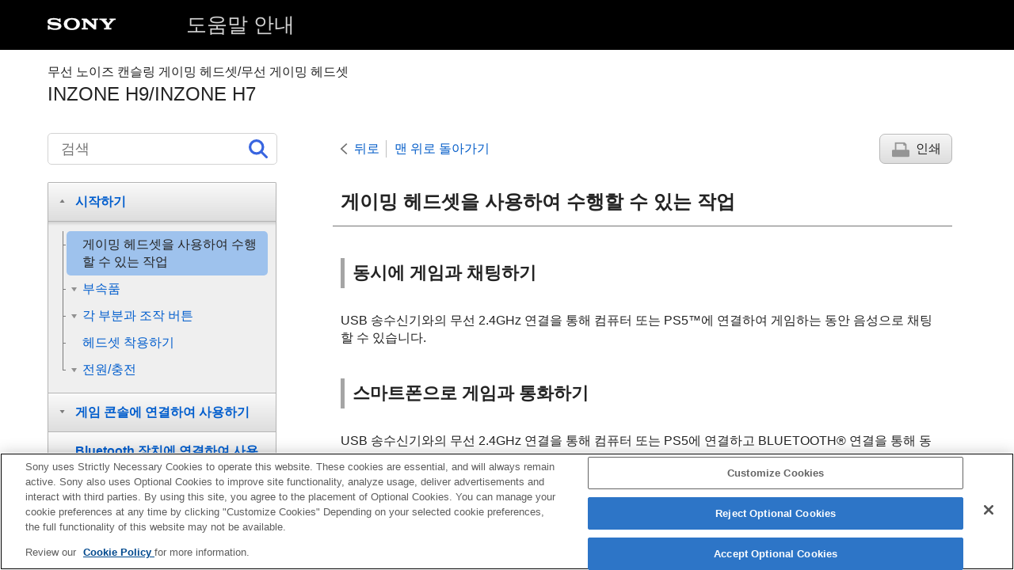

--- FILE ---
content_type: text/html
request_url: https://helpguide.sony.net/mdr/295960/v1/ko/contents/TP1000674756.html
body_size: 13957
content:
<!DOCTYPE html>
<html lang="ko" dir="ltr" data-manual-number="5-038-202-61(2)">
<head>
<!-- saved from url=(0016)http://localhost -->
<script src="https://assets.adobedtm.com/962889cb281b/3af702a3fc3d/launch-2f7ca77418cb.min.js" async></script>
<meta charset="utf-8" />
<meta http-equiv="X-UA-Compatible" content="IE=edge" />
<meta name="format-detection" content="telephone=no" />
<meta name="viewport" content="width=device-width" />
<meta name="author" content="Sony Corporation" />
<meta name="copyright" content="Copyright 2022 Sony Corporation" />
<meta name="description" content="" />
<meta name="keywords" content="무선 노이즈 캔슬링 게이밍 헤드셋/무선 게이밍 헤드셋,INZONE H9/INZONE H7" />

<title>INZONE H9/INZONE H7 | 도움말 안내 | 게이밍 헤드셋을 사용하여 수행할 수 있는 작업</title>
<link href="../common/css/master.css" rel="stylesheet" />
<!--[if lt IE 9]><link href="../common/css/master_ie8.css" rel="stylesheet" /><![endif]-->
<link href="../common/css/en.css" rel="stylesheet" />
<link id="print_css" href="../common/css/print.css" rel="stylesheet" media="print" />
<!--[if lt IE 9]><script src="../common/js/html5shiv-printshiv.js"></script><![endif]-->
<script src="../search/resource.json" charset="utf-8"></script>
<script src="../common/js/search_library.js" charset="utf-8"></script>
<script src="../common/js/onload.js" charset="utf-8"></script>
<script src="../common/js/run_head.js" charset="utf-8"></script>

</head>
<body data-page-type="contents">

<header role="banner">
<div class="global">
<div class="inner"><img src="../common/img/logo.png" alt="SONY" class="global-logo" /><a href="../index.html" class="global-title">도움말 안내</a></div>
</div><!-- /.global -->
<div class="manual-name">
<div class="inner">
<h1><span class="category-name">무선 노이즈 캔슬링 게이밍 헤드셋/무선 게이밍 헤드셋</span><span class="model-name">INZONE H9/INZONE H7<span class="model-number"></span></span></h1>
</div>
</div><!-- /.manual-name -->
</header>

<div class="inner">
<div class="utility">
<ul class="utility-nav">
<li class="utility-menu"><a href="#menu"><img src="../common/img/icon_utility_menu.png" alt="menu" /></a></li>
<li class="utility-search"><a href="#header-search" id="header-search-toggle"><img src="../common/img/icon_utility_search.png" alt="검색" /></a></li>
</ul>
<form class="form-search" id="header-search" role="search" onsubmit="return false;">
<div><input type="text" id="id_search" class="form-search-input" value="" title="검색" aria-label="검색" onkeydown="fncSearchKeyDown(event.keyCode, this.value);" /><input type="image" id="id_search_button" class="form-search-button" alt="검색" src="../common/img/icon_search.svg" /></div>
</form>
</div><!-- /.utility -->

<noscript>
<div class="noscript">
<p>JavaScript가 비활성화되어 있습니다.</p>
<p>JavaScript를 활성화하고 페이지를 다시 로드하십시오.</p>
</div>
</noscript>

<ul class="page-nav">
<li class="back"><a href="javascript:history.back();">뒤로</a></li>
<li class="top"><a href="../index.html">맨 위로 돌아가기</a></li>
<li class="print"><a href="javascript:openPrintWindow();">인쇄</a></li>
</ul><!-- /.page-nav -->

<main role="main" id="main">
<h2 id="id_title">게이밍 헤드셋을 사용하여 수행할 수 있는 작업</h2>
<div id="id_content">

<div class="refbody">
  <div class="article">
    <h3>동시에 게임과 채팅하기</h3>
    <p>USB 송수신기와의 무선 2.4GHz 연결을 통해 컴퓨터 또는 <span class="uicontrol">PS5™</span>에 연결하여 게임하는 동안 음성으로 채팅할 수 있습니다.</p>
  </div>
  <div class="article">
    <h3>스마트폰으로 게임과 통화하기</h3>
    <p>USB 송수신기와의 무선 2.4GHz 연결을 통해 컴퓨터 또는 <span class="uicontrol">PS5</span>에 연결하고 <span class="uicontrol">BLUETOOTH®</span> 연결을 통해 동시에 스마트폰에 연결하여 게임하는 동안 음성으로 채팅하고 핸즈프리로 통화할 수 있습니다.</p>
  </div>
</div>

</div><!-- /#id_content -->
<div class="return-pagetop"><a href="#top">페이지 맨 위로</a></div>


<div id="questionnaire" class="questionnaire"></div>
<div class="topic-number"></div>
</main>

<div id="sub">
<div class="scrollable">
<nav role="navigation" id="menu">
<ul class="level1">
<li><button type="button"><span>시작하기</span></button>
<ul class="level2">
<li><a href="TP1000674756.html"><span>게이밍 헤드셋을 사용하여 수행할 수 있는 작업</span></a></li>
<li><button type="button"><span>부속품</span></button>
<ul class="level3">
<li><a href="TP1000674757.html"><span>패키지 내용물 확인</span></a></li>
</ul>
</li>
<li><button type="button"><span>각 부분과 조작 버튼</span></button>
<ul class="level3">
<li><a href="TP1000674758.html"><span>각 부분의 위치 및 기능</span></a></li>
<li><a href="TP1000674759.html"><span>표시등에 대하여</span></a></li>
</ul>
</li>
<li><a href="TP1000674760.html"><span>헤드셋 착용하기</span></a></li>
<li><button type="button"><span>전원/충전</span></button>
<ul class="level3">
<li><a href="TP1000674761.html"><span>헤드셋 충전</span></a></li>
<li><a href="TP1000674762.html"><span>사용 가능한 작동 시간</span></a></li>
<li><a href="TP1000674763.html"><span>배터리 잔량 확인</span></a></li>
<li><a href="TP1000674764.html"><span>헤드셋 켜기</span></a></li>
<li><a href="TP1000674765.html"><span>헤드셋 끄기</span></a></li>
</ul>
</li>
</ul>
</li>
<li><button type="button"><span>게임 콘솔에 연결하여 사용하기</span></button>
<ul class="level2">
<li><a href="TP1000674766.html"><span>컴퓨터 또는 <span class="uicontrol">PlayStation®5</span>에 헤드셋 연결하기</span></a></li>
<li><a href="TP1000674767.html"><span>게임 콘솔에 연결된 상태에서 수행할 수 있는 작업</span></a></li>
<li><a href="TP1000674768.html"><span><span class="uicontrol">PlayStation®5</span>를 사용하여 수행할 수 있는 작업</span></a></li>
</ul>
</li>
<li><button type="button"><span>Bluetooth 장치에 연결하여 사용하기</span></button>
<ul class="level2">
<li><a href="TP1000674769.html"><span><span class="uicontrol">Bluetooth</span> 장치에 무선 연결하는 방법</span></a></li>
<li><button type="button"><span>Android 스마트폰</span></button>
<ul class="level3">
<li><a href="TP1000674770.html"><span><span class="uicontrol">Android</span> 스마트폰과의 페어링 및 연결</span></a></li>
<li><a href="TP1000674771.html"><span>페어링된 <span class="uicontrol">Android</span> 스마트폰에 연결</span></a></li>
</ul>
</li>
<li><button type="button"><span>iPhone(iOS 장치)</span></button>
<ul class="level3">
<li><a href="TP1000674772.html"><span><span class="uicontrol">iPhone</span>과 페어링 및 연결</span></a></li>
<li><a href="TP1000674773.html"><span>페어링된 <span class="uicontrol">iPhone</span>에 연결</span></a></li>
</ul>
</li>
<li><button type="button"><span>기타 Bluetooth 장치</span></button>
<ul class="level3">
<li><a href="TP1000674774.html"><span><span class="uicontrol">Bluetooth</span> 장치와 페어링 및 연결</span></a></li>
<li><a href="TP1000674775.html"><span>페어링된 <span class="uicontrol">Bluetooth</span> 장치에 연결</span></a></li>
</ul>
</li>
<li><button type="button"><span>전화 통화하기</span></button>
<ul class="level3">
<li><a href="TP1000674776.html"><span>전화 받기</span></a></li>
<li><a href="TP1000674777.html"><span>전화 걸기</span></a></li>
<li><a href="TP1000674778.html"><span>전화 통화를 위한 기능</span></a></li>
<li><a href="TP1000674779.html"><span><span class="uicontrol">Bluetooth</span> 연결 해제(사용 후)</span></a></li>
</ul>
</li>
<li><button type="button"><span>음악 듣기</span></button>
<ul class="level3">
<li><a href="TP1000674780.html"><span><span class="uicontrol">Bluetooth</span> 연결을 통해 장치에서 음악 듣기</span></a></li>
<li><a href="TP1000674781.html"><span>오디오 장치 제어(<span class="uicontrol">Bluetooth</span> 연결)</span></a></li>
<li><a href="TP1000674779.html"><span><span class="uicontrol">Bluetooth</span> 연결 해제(사용 후)</span></a></li>
</ul>
</li>
<li><button type="button"><span>음질 모드</span></button>
<ul class="level3">
<li><a href="TP1000674782.html"><span>음질 모드에 대하여</span></a></li>
</ul>
</li>
<li><a href="TP1000674783.html"><span>지원 코덱</span></a></li>
</ul>
</li>
<li><button type="button"><span>헤드셋 맞춤화</span></button>
<ul class="level2">
<li><button type="button"><span>"INZONE Hub" 사용하기</span></button>
<ul class="level3">
<li><a href="TP1000674784.html"><span>"<span class="uicontrol">INZONE Hub</span>"를 사용하여 수행할 수 있는 작업</span></a></li>
<li><a href="TP1000674785.html"><span>"<span class="uicontrol">INZONE Hub</span>" 설치</span></a></li>
<li><a href="TP1000674786.html"><span>소프트웨어를 최신 상태로 유지하는 방법(편안한 헤드셋 사용을 위해)</span></a></li>
</ul>
</li>
</ul>
</li>
<li><button type="button"><span>주변 소리 조절 기능 사용하기(INZONE H9 전용)</span></button>
<ul class="level2">
<li><button type="button"><span>노이즈 제거 기능(INZONE H9 전용)</span></button>
<ul class="level3">
<li><a href="TP1000674787.html"><span>노이즈 제거란? (<span class="uicontrol">INZONE H9</span> 전용)</span></a></li>
<li><a href="TP1000674788.html"><span>노이즈 제거 기능 사용하기(<span class="uicontrol">INZONE H9</span> 전용)</span></a></li>
</ul>
</li>
<li><button type="button"><span>주변 소음 음성 듣기(INZONE H9 전용)</span></button>
<ul class="level3">
<li><a href="TP1000674789.html"><span>게임을 하는 동안 주변 소리 듣기(주변 소리 모드)(<span class="uicontrol">INZONE H9</span> 전용)</span></a></li>
</ul>
</li>
</ul>
</li>
<li><button type="button"><span>중요한 정보</span></button>
<ul class="level2">
<li><a href="TP1000674790.html"><span>주의사항</span></a></li>
<li><a href="TP1000674791.html"><span>습기로 인한 화상 및 고장 방지</span></a></li>
<li><a href="TP1000674792.html"><span><span class="uicontrol">라이센스</span></span></a></li>
<li><a href="TP1000674793.html"><span><span class="uicontrol">상표</span></span></a></li>
<li><a href="TP1000674794.html"><span>고객 지원 웹사이트</span></a></li>
</ul>
</li>
<li><button type="button"><span>문제 해결</span></button>
<ul class="level2">
<li><a href="TP1000674795.html"><span>문제를 해결하는 방법</span></a></li>
<li><button type="button"><span>전원/충전</span></button>
<ul class="level3">
<li><a href="TP1000674796.html"><span>헤드셋을 켤 수 없습니다.</span></a></li>
<li><a href="TP1000674797.html"><span>충전이 되지 않습니다.</span></a></li>
<li><a href="TP1000674798.html"><span>충전 시간이 너무 깁니다.</span></a></li>
<li><a href="TP1000674799.html"><span>사용 가능한 작동 시간이 짧습니다(배터리 지속시간이 짧음).</span></a></li>
</ul>
</li>
<li><button type="button"><span>사운드</span></button>
<ul class="level3">
<li><a href="TP1000674800.html"><span>사운드 없음, 사운드 수준이 낮음</span></a></li>
<li><a href="TP1000674804.html"><span>사운드를 자주 건너뜁니다.</span></a></li>
<li><a href="TP1000674801.html"><span>통화 중인 상대방의 목소리가 들리지 않거나 발신자의 음성이 작게 들립니다. 통화 중인 상대방에게 목소리가 들리지 않거나 발신자에게 음성이 작게 들립니다.</span></a></li>
<li><a href="TP1000674802.html"><span><span class="uicontrol">Bluetooth</span> 연결을 통해 연결된 장치의 음질이 낮습니다.</span></a></li>
<li><a href="TP1000674806.html"><span>노이즈 제거 효과가 충분하지 않습니다. (<span class="uicontrol">INZONE H9</span> 전용)</span></a></li>
<li><a href="TP1000676650.html"><span>노이즈 제거 기능이 켜져 있는 경우 오디오 사운드 방식이 변경됩니다. (<span class="uicontrol">INZONE H9</span> 전용)</span></a></li>
</ul>
</li>
<li><button type="button"><span>연결</span></button>
<ul class="level3">
<li><a href="TP1000674807.html"><span>페어링할 수 없습니다.</span></a></li>
<li><a href="TP1000674808.html"><span><span class="uicontrol">Bluetooth</span> 연결을 할 수 없습니다.</span></a></li>
<li><a href="TP1000674809.html"><span>헤드셋이 제대로 작동하지 않습니다.</span></a></li>
</ul>
</li>
<li><button type="button"><span>헤드셋 재설정 또는 초기화</span></button>
<ul class="level3">
<li><a href="TP1000674810.html"><span>헤드셋 재설정</span></a></li>
<li><a href="TP1000674811.html"><span>헤드셋을 초기화하여 공장 설정으로 복원</span></a></li>
</ul>
</li>
</ul>
</li>
<li><button type="button"><span>주요 제원</span></button>
<ul class="level2">
<li><a href="TP1000674812.html"><span>주요 제원</span></a></li>
</ul>
</li>
</ul>
<div class="nav_link_helpguide" style="display:none;">
<p></p>
<p style="word-break : break-all;"><a href=""></a></p></div>
</nav>

<footer role="contentinfo">
<div class="manual-number" dir="ltr">5-038-202-61(2)</div>
<div class="manual-copyright" dir="ltr">Copyright 2022 Sony Corporation</div>
</footer>
</div>
</div><!-- /.sub -->
<div class="return-pagetop-s"><a href="#top"><img src="../common/img/arrow_return_pagetop_s.png" alt="페이지 맨 위로" /></a></div>
</div><!-- /.inner -->
<script src="../common/js/jquery.min.js" type="text/javascript" charset="utf-8"></script>
<script src="../common/js/run_foot.js" type="text/javascript" charset="utf-8"></script>
</body>
</html>
